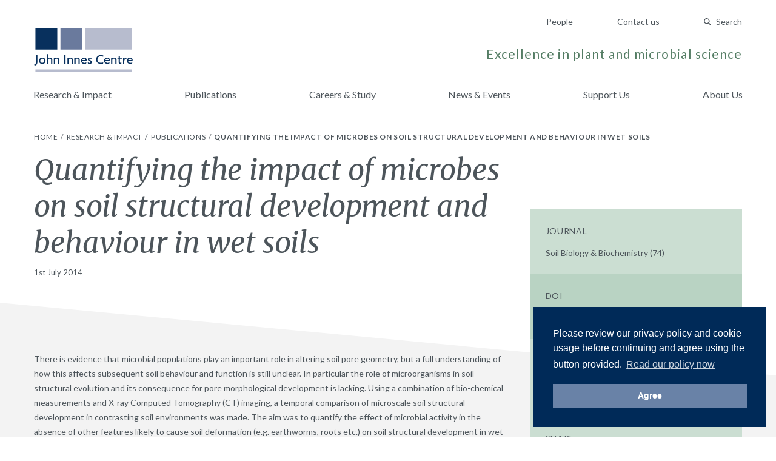

--- FILE ---
content_type: image/svg+xml
request_url: https://www.jic.ac.uk/app/themes/giles/assets/img/icon-twitter.svg
body_size: 835
content:
<svg width="24" height="24" xmlns="http://www.w3.org/2000/svg"><g id="Design" stroke="none" stroke-width="1" fill="none" fill-rule="evenodd"><g id="Group-14"><path d="M22 6.012a7.894 7.894 0 0 1-2.356.676 4.271 4.271 0 0 0 1.804-2.374 7.989 7.989 0 0 1-2.607 1.04A4.012 4.012 0 0 0 15.846 4c-2.264 0-4.101 1.922-4.101 4.291 0 .337.035.663.105.978-3.41-.18-6.433-1.886-8.458-4.486a4.438 4.438 0 0 0-.555 2.16c0 1.488.724 2.802 1.825 3.572a3.97 3.97 0 0 1-1.859-.535v.053c0 2.08 1.415 3.815 3.293 4.208a3.84 3.84 0 0 1-1.081.15 3.91 3.91 0 0 1-.773-.076c.523 1.705 2.037 2.946 3.833 2.98A8.004 8.004 0 0 1 2 19.072 11.265 11.265 0 0 0 8.29 21c7.548 0 11.674-6.538 11.674-12.21 0-.187-.003-.373-.01-.556A8.523 8.523 0 0 0 22 6.012" id="Twitter" stroke="#4D555B" stroke-width=".8"/><path id="Rectangle-20" d="M0 0h24v24H0z"/></g></g></svg>